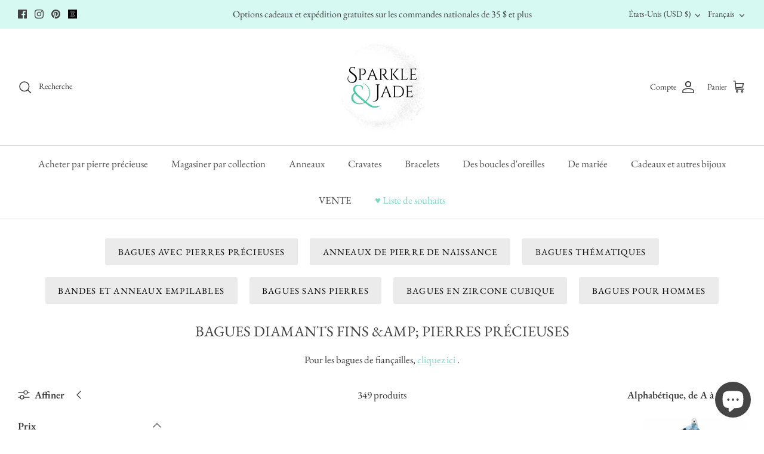

--- FILE ---
content_type: text/javascript; charset=utf-8
request_url: https://sparkleandjade.com/fr/products/premium-white-double-ring-box.js
body_size: 402
content:
{"id":7062494773345,"title":"Boîte à anneaux double blanche de qualité supérieure","handle":"premium-white-double-ring-box","description":"\u003cp\u003e Comprend un coffret cadeau extérieur\u003c\/p\u003e\n\n\u003cp\u003e Convient à 1 à 2 bagues – Idéal pour les bagues de fiançailles ou les groupes.\u003c\/p\u003e","published_at":"2025-01-05T17:51:58-08:00","created_at":"2023-12-07T20:58:04-08:00","vendor":"Sparkle \u0026 Jade","type":"Gift","tags":[],"price":900,"price_min":900,"price_max":900,"available":true,"price_varies":false,"compare_at_price":null,"compare_at_price_min":0,"compare_at_price_max":0,"compare_at_price_varies":false,"variants":[{"id":41104650240097,"title":"Default Title","option1":"Default Title","option2":null,"option3":null,"sku":"","requires_shipping":true,"taxable":true,"featured_image":null,"available":true,"name":"Boîte à anneaux double blanche de qualité supérieure","public_title":null,"options":["Default Title"],"price":900,"weight":85,"compare_at_price":null,"inventory_quantity":9,"inventory_management":"shopify","inventory_policy":"deny","barcode":"","requires_selling_plan":false,"selling_plan_allocations":[]}],"images":["\/\/cdn.shopify.com\/s\/files\/1\/0450\/3685\/files\/DSC_3978-PhotoRoom.jpg?v=1702054715"],"featured_image":"\/\/cdn.shopify.com\/s\/files\/1\/0450\/3685\/files\/DSC_3978-PhotoRoom.jpg?v=1702054715","options":[{"name":"Titre","position":1,"values":["Default Title"]}],"url":"\/fr\/products\/premium-white-double-ring-box","media":[{"alt":"Premium White Double Ring Box- Sparkle \u0026 Jade-SparkleAndJade.com ","id":26675812827233,"position":1,"preview_image":{"aspect_ratio":1.0,"height":500,"width":500,"src":"https:\/\/cdn.shopify.com\/s\/files\/1\/0450\/3685\/files\/DSC_3978-PhotoRoom.jpg?v=1702054715"},"aspect_ratio":1.0,"height":500,"media_type":"image","src":"https:\/\/cdn.shopify.com\/s\/files\/1\/0450\/3685\/files\/DSC_3978-PhotoRoom.jpg?v=1702054715","width":500}],"requires_selling_plan":false,"selling_plan_groups":[]}

--- FILE ---
content_type: text/javascript; charset=utf-8
request_url: https://sparkleandjade.com/fr/products/sparkle-jade-sparkle-jewelry-gift-boxes.js
body_size: 1336
content:
{"id":7225625247841,"title":"Premium Jewelry Gift Boxes","handle":"sparkle-jade-sparkle-jewelry-gift-boxes","description":"\u003cp\u003eMade in the USA\u003c\/p\u003e\n\u003cp\u003ePremium Sparkle Box with Sparkle \u0026amp; Jade imprinted logo and outer white gift box.\u003c\/p\u003e","published_at":"2025-01-05T17:51:51-08:00","created_at":"2024-10-12T19:24:21-07:00","vendor":"Sparkle \u0026 Jade","type":"Jewelry Holders","tags":["ship_add on"],"price":600,"price_min":600,"price_max":900,"available":true,"price_varies":true,"compare_at_price":null,"compare_at_price_min":0,"compare_at_price_max":0,"compare_at_price_varies":false,"variants":[{"id":41865558196321,"title":"Ring Box \/ SILVER Sparkle","option1":"Ring Box","option2":"SILVER Sparkle","option3":null,"sku":"","requires_shipping":true,"taxable":true,"featured_image":{"id":35810440413281,"product_id":7225625247841,"position":2,"created_at":"2024-10-12T19:33:32-07:00","updated_at":"2026-01-16T12:36:42-08:00","alt":"Premium Jewelry Gift Boxes- Sparkle \u0026 Jade-SparkleAndJade.com ","width":640,"height":640,"src":"https:\/\/cdn.shopify.com\/s\/files\/1\/0450\/3685\/files\/silversparkleringbox-Photoroom.jpg?v=1768595802","variant_ids":[41865558196321]},"available":true,"name":"Premium Jewelry Gift Boxes - Ring Box \/ SILVER Sparkle","public_title":"Ring Box \/ SILVER Sparkle","options":["Ring Box","SILVER Sparkle"],"price":600,"weight":28,"compare_at_price":null,"inventory_quantity":19,"inventory_management":"shopify","inventory_policy":"deny","barcode":"","featured_media":{"alt":"Premium Jewelry Gift Boxes- Sparkle \u0026 Jade-SparkleAndJade.com ","id":28120604475489,"position":2,"preview_image":{"aspect_ratio":1.0,"height":640,"width":640,"src":"https:\/\/cdn.shopify.com\/s\/files\/1\/0450\/3685\/files\/silversparkleringbox-Photoroom.jpg?v=1768595802"}},"requires_selling_plan":false,"selling_plan_allocations":[]},{"id":41865558229089,"title":"Ring Box \/ GOLD Sparkle","option1":"Ring Box","option2":"GOLD Sparkle","option3":null,"sku":"","requires_shipping":true,"taxable":true,"featured_image":{"id":35810445164641,"product_id":7225625247841,"position":3,"created_at":"2024-10-12T19:35:37-07:00","updated_at":"2026-01-16T12:36:42-08:00","alt":"Premium Jewelry Gift Boxes- Sparkle \u0026 Jade-SparkleAndJade.com ","width":634,"height":634,"src":"https:\/\/cdn.shopify.com\/s\/files\/1\/0450\/3685\/files\/goldsparkleringbox.png?v=1768595802","variant_ids":[41865558229089]},"available":true,"name":"Premium Jewelry Gift Boxes - Ring Box \/ GOLD Sparkle","public_title":"Ring Box \/ GOLD Sparkle","options":["Ring Box","GOLD Sparkle"],"price":600,"weight":28,"compare_at_price":null,"inventory_quantity":20,"inventory_management":"shopify","inventory_policy":"deny","barcode":"","featured_media":{"alt":"Premium Jewelry Gift Boxes- Sparkle \u0026 Jade-SparkleAndJade.com ","id":28120609226849,"position":3,"preview_image":{"aspect_ratio":1.0,"height":634,"width":634,"src":"https:\/\/cdn.shopify.com\/s\/files\/1\/0450\/3685\/files\/goldsparkleringbox.png?v=1768595802"}},"requires_selling_plan":false,"selling_plan_allocations":[]},{"id":41865558261857,"title":"Double Ring Box \/ SILVER Sparkle","option1":"Double Ring Box","option2":"SILVER Sparkle","option3":null,"sku":"","requires_shipping":true,"taxable":true,"featured_image":{"id":35810438905953,"product_id":7225625247841,"position":4,"created_at":"2024-10-12T19:31:16-07:00","updated_at":"2026-01-16T12:36:42-08:00","alt":"Premium Jewelry Gift Boxes- Sparkle \u0026 Jade-SparkleAndJade.com ","width":314,"height":314,"src":"https:\/\/cdn.shopify.com\/s\/files\/1\/0450\/3685\/files\/DoubleSilverSparkleBox.jpg?v=1768595802","variant_ids":[41865558261857,41865558294625]},"available":true,"name":"Premium Jewelry Gift Boxes - Double Ring Box \/ SILVER Sparkle","public_title":"Double Ring Box \/ SILVER Sparkle","options":["Double Ring Box","SILVER Sparkle"],"price":700,"weight":28,"compare_at_price":null,"inventory_quantity":12,"inventory_management":"shopify","inventory_policy":"deny","barcode":"","featured_media":{"alt":"Premium Jewelry Gift Boxes- Sparkle \u0026 Jade-SparkleAndJade.com ","id":28120603099233,"position":4,"preview_image":{"aspect_ratio":1.0,"height":314,"width":314,"src":"https:\/\/cdn.shopify.com\/s\/files\/1\/0450\/3685\/files\/DoubleSilverSparkleBox.jpg?v=1768595802"}},"requires_selling_plan":false,"selling_plan_allocations":[]},{"id":41865558294625,"title":"Double Ring Box \/ Gold Sparkle","option1":"Double Ring Box","option2":"Gold Sparkle","option3":null,"sku":"","requires_shipping":true,"taxable":true,"featured_image":{"id":35810438905953,"product_id":7225625247841,"position":4,"created_at":"2024-10-12T19:31:16-07:00","updated_at":"2026-01-16T12:36:42-08:00","alt":"Premium Jewelry Gift Boxes- Sparkle \u0026 Jade-SparkleAndJade.com ","width":314,"height":314,"src":"https:\/\/cdn.shopify.com\/s\/files\/1\/0450\/3685\/files\/DoubleSilverSparkleBox.jpg?v=1768595802","variant_ids":[41865558261857,41865558294625]},"available":false,"name":"Premium Jewelry Gift Boxes - Double Ring Box \/ Gold Sparkle","public_title":"Double Ring Box \/ Gold Sparkle","options":["Double Ring Box","Gold Sparkle"],"price":700,"weight":28,"compare_at_price":null,"inventory_quantity":0,"inventory_management":"shopify","inventory_policy":"deny","barcode":"","featured_media":{"alt":"Premium Jewelry Gift Boxes- Sparkle \u0026 Jade-SparkleAndJade.com ","id":28120603099233,"position":4,"preview_image":{"aspect_ratio":1.0,"height":314,"width":314,"src":"https:\/\/cdn.shopify.com\/s\/files\/1\/0450\/3685\/files\/DoubleSilverSparkleBox.jpg?v=1768595802"}},"requires_selling_plan":false,"selling_plan_allocations":[]},{"id":41865558327393,"title":"Standard Necklace Box \/ SILVER Sparkle","option1":"Standard Necklace Box","option2":"SILVER Sparkle","option3":null,"sku":"","requires_shipping":true,"taxable":true,"featured_image":{"id":35810451849313,"product_id":7225625247841,"position":8,"created_at":"2024-10-12T19:38:24-07:00","updated_at":"2026-01-16T12:36:42-08:00","alt":"Premium Jewelry Gift Boxes- Sparkle \u0026 Jade-SparkleAndJade.com ","width":632,"height":632,"src":"https:\/\/cdn.shopify.com\/s\/files\/1\/0450\/3685\/files\/506Z-103.png?v=1768595802","variant_ids":[41865558327393]},"available":true,"name":"Premium Jewelry Gift Boxes - Standard Necklace Box \/ SILVER Sparkle","public_title":"Standard Necklace Box \/ SILVER Sparkle","options":["Standard Necklace Box","SILVER Sparkle"],"price":800,"weight":28,"compare_at_price":null,"inventory_quantity":20,"inventory_management":"shopify","inventory_policy":"deny","barcode":"","featured_media":{"alt":"Premium Jewelry Gift Boxes- Sparkle \u0026 Jade-SparkleAndJade.com ","id":28120615944289,"position":8,"preview_image":{"aspect_ratio":1.0,"height":632,"width":632,"src":"https:\/\/cdn.shopify.com\/s\/files\/1\/0450\/3685\/files\/506Z-103.png?v=1768595802"}},"requires_selling_plan":false,"selling_plan_allocations":[]},{"id":41865558360161,"title":"Standard Necklace Box \/ GOLD Sparkle","option1":"Standard Necklace Box","option2":"GOLD Sparkle","option3":null,"sku":"","requires_shipping":true,"taxable":true,"featured_image":{"id":35810451882081,"product_id":7225625247841,"position":7,"created_at":"2024-10-12T19:38:24-07:00","updated_at":"2026-01-16T12:36:42-08:00","alt":"Premium Jewelry Gift Boxes- Sparkle \u0026 Jade-SparkleAndJade.com ","width":626,"height":626,"src":"https:\/\/cdn.shopify.com\/s\/files\/1\/0450\/3685\/files\/506Z-101.png?v=1768595802","variant_ids":[41865558360161]},"available":true,"name":"Premium Jewelry Gift Boxes - Standard Necklace Box \/ GOLD Sparkle","public_title":"Standard Necklace Box \/ GOLD Sparkle","options":["Standard Necklace Box","GOLD Sparkle"],"price":800,"weight":28,"compare_at_price":null,"inventory_quantity":20,"inventory_management":"shopify","inventory_policy":"deny","barcode":"","featured_media":{"alt":"Premium Jewelry Gift Boxes- Sparkle \u0026 Jade-SparkleAndJade.com ","id":28120615911521,"position":7,"preview_image":{"aspect_ratio":1.0,"height":626,"width":626,"src":"https:\/\/cdn.shopify.com\/s\/files\/1\/0450\/3685\/files\/506Z-101.png?v=1768595802"}},"requires_selling_plan":false,"selling_plan_allocations":[]},{"id":41865558392929,"title":"Long Necklace Box \/ SILVER Sparkle","option1":"Long Necklace Box","option2":"SILVER Sparkle","option3":null,"sku":"","requires_shipping":true,"taxable":true,"featured_image":{"id":35810451914849,"product_id":7225625247841,"position":6,"created_at":"2024-10-12T19:38:24-07:00","updated_at":"2026-01-16T12:36:42-08:00","alt":"Premium Jewelry Gift Boxes- Sparkle \u0026 Jade-SparkleAndJade.com ","width":654,"height":654,"src":"https:\/\/cdn.shopify.com\/s\/files\/1\/0450\/3685\/files\/504P-103.png?v=1768595802","variant_ids":[41865558392929]},"available":true,"name":"Premium Jewelry Gift Boxes - Long Necklace Box \/ SILVER Sparkle","public_title":"Long Necklace Box \/ SILVER Sparkle","options":["Long Necklace Box","SILVER Sparkle"],"price":900,"weight":28,"compare_at_price":null,"inventory_quantity":2,"inventory_management":"shopify","inventory_policy":"deny","barcode":"","featured_media":{"alt":"Premium Jewelry Gift Boxes- Sparkle \u0026 Jade-SparkleAndJade.com ","id":28120615878753,"position":6,"preview_image":{"aspect_ratio":1.0,"height":654,"width":654,"src":"https:\/\/cdn.shopify.com\/s\/files\/1\/0450\/3685\/files\/504P-103.png?v=1768595802"}},"requires_selling_plan":false,"selling_plan_allocations":[]},{"id":41865558425697,"title":"Long Necklace Box \/ GOLD Sparkle","option1":"Long Necklace Box","option2":"GOLD Sparkle","option3":null,"sku":"","requires_shipping":true,"taxable":true,"featured_image":{"id":35810451947617,"product_id":7225625247841,"position":5,"created_at":"2024-10-12T19:38:24-07:00","updated_at":"2026-01-16T12:36:42-08:00","alt":"Premium Jewelry Gift Boxes- Sparkle \u0026 Jade-SparkleAndJade.com ","width":645,"height":645,"src":"https:\/\/cdn.shopify.com\/s\/files\/1\/0450\/3685\/files\/504P-101.png?v=1768595802","variant_ids":[41865558425697]},"available":false,"name":"Premium Jewelry Gift Boxes - Long Necklace Box \/ GOLD Sparkle","public_title":"Long Necklace Box \/ GOLD Sparkle","options":["Long Necklace Box","GOLD Sparkle"],"price":900,"weight":28,"compare_at_price":null,"inventory_quantity":0,"inventory_management":"shopify","inventory_policy":"deny","barcode":"","featured_media":{"alt":"Premium Jewelry Gift Boxes- Sparkle \u0026 Jade-SparkleAndJade.com ","id":28120615845985,"position":5,"preview_image":{"aspect_ratio":1.0,"height":645,"width":645,"src":"https:\/\/cdn.shopify.com\/s\/files\/1\/0450\/3685\/files\/504P-101.png?v=1768595802"}},"requires_selling_plan":false,"selling_plan_allocations":[]},{"id":41865558524001,"title":"Stud Earrings Box \/ SILVER Sparkle","option1":"Stud Earrings Box","option2":"SILVER Sparkle","option3":null,"sku":"","requires_shipping":true,"taxable":true,"featured_image":{"id":35810455060577,"product_id":7225625247841,"position":14,"created_at":"2024-10-12T19:41:48-07:00","updated_at":"2026-01-16T12:36:42-08:00","alt":"Premium Jewelry Gift Boxes- Sparkle \u0026 Jade-SparkleAndJade.com ","width":615,"height":615,"src":"https:\/\/cdn.shopify.com\/s\/files\/1\/0450\/3685\/files\/509E_14.png?v=1768595802","variant_ids":[41865558524001]},"available":true,"name":"Premium Jewelry Gift Boxes - Stud Earrings Box \/ SILVER Sparkle","public_title":"Stud Earrings Box \/ SILVER Sparkle","options":["Stud Earrings Box","SILVER Sparkle"],"price":600,"weight":28,"compare_at_price":null,"inventory_quantity":20,"inventory_management":"shopify","inventory_policy":"deny","barcode":"","featured_media":{"alt":"Premium Jewelry Gift Boxes- Sparkle \u0026 Jade-SparkleAndJade.com ","id":28120618991713,"position":14,"preview_image":{"aspect_ratio":1.0,"height":615,"width":615,"src":"https:\/\/cdn.shopify.com\/s\/files\/1\/0450\/3685\/files\/509E_14.png?v=1768595802"}},"requires_selling_plan":false,"selling_plan_allocations":[]},{"id":41865558556769,"title":"Stud Earrings Box \/ GOLD Sparkle","option1":"Stud Earrings Box","option2":"GOLD Sparkle","option3":null,"sku":"","requires_shipping":true,"taxable":true,"featured_image":{"id":35810455093345,"product_id":7225625247841,"position":13,"created_at":"2024-10-12T19:41:48-07:00","updated_at":"2026-01-16T12:36:42-08:00","alt":"Premium Jewelry Gift Boxes- Sparkle \u0026 Jade-SparkleAndJade.com ","width":618,"height":618,"src":"https:\/\/cdn.shopify.com\/s\/files\/1\/0450\/3685\/files\/509E_12.png?v=1768595802","variant_ids":[41865558556769]},"available":true,"name":"Premium Jewelry Gift Boxes - Stud Earrings Box \/ GOLD Sparkle","public_title":"Stud Earrings Box \/ GOLD Sparkle","options":["Stud Earrings Box","GOLD Sparkle"],"price":600,"weight":28,"compare_at_price":null,"inventory_quantity":18,"inventory_management":"shopify","inventory_policy":"deny","barcode":"","featured_media":{"alt":"Premium Jewelry Gift Boxes- Sparkle \u0026 Jade-SparkleAndJade.com ","id":28120618958945,"position":13,"preview_image":{"aspect_ratio":1.0,"height":618,"width":618,"src":"https:\/\/cdn.shopify.com\/s\/files\/1\/0450\/3685\/files\/509E_12.png?v=1768595802"}},"requires_selling_plan":false,"selling_plan_allocations":[]},{"id":41865558589537,"title":"Hoop or Dangle Earrings Box \/ SILVER Sparkle","option1":"Hoop or Dangle Earrings Box","option2":"SILVER Sparkle","option3":null,"sku":"","requires_shipping":true,"taxable":true,"featured_image":{"id":35810455158881,"product_id":7225625247841,"position":11,"created_at":"2024-10-12T19:41:48-07:00","updated_at":"2026-01-16T12:36:42-08:00","alt":"Premium Jewelry Gift Boxes- Sparkle \u0026 Jade-SparkleAndJade.com ","width":621,"height":621,"src":"https:\/\/cdn.shopify.com\/s\/files\/1\/0450\/3685\/files\/506F-101.png?v=1768595802","variant_ids":[41865558589537]},"available":true,"name":"Premium Jewelry Gift Boxes - Hoop or Dangle Earrings Box \/ SILVER Sparkle","public_title":"Hoop or Dangle Earrings Box \/ SILVER Sparkle","options":["Hoop or Dangle Earrings Box","SILVER Sparkle"],"price":700,"weight":28,"compare_at_price":null,"inventory_quantity":20,"inventory_management":"shopify","inventory_policy":"deny","barcode":"","featured_media":{"alt":"Premium Jewelry Gift Boxes- Sparkle \u0026 Jade-SparkleAndJade.com ","id":28120618893409,"position":11,"preview_image":{"aspect_ratio":1.0,"height":621,"width":621,"src":"https:\/\/cdn.shopify.com\/s\/files\/1\/0450\/3685\/files\/506F-101.png?v=1768595802"}},"requires_selling_plan":false,"selling_plan_allocations":[]},{"id":41865558622305,"title":"Hoop or Dangle Earrings Box \/ GOLD Sparkle","option1":"Hoop or Dangle Earrings Box","option2":"GOLD Sparkle","option3":null,"sku":"","requires_shipping":true,"taxable":true,"featured_image":{"id":35810455191649,"product_id":7225625247841,"position":12,"created_at":"2024-10-12T19:41:48-07:00","updated_at":"2026-01-16T12:36:42-08:00","alt":"Premium Jewelry Gift Boxes- Sparkle \u0026 Jade-SparkleAndJade.com ","width":610,"height":610,"src":"https:\/\/cdn.shopify.com\/s\/files\/1\/0450\/3685\/files\/506F-103.png?v=1768595802","variant_ids":[41865558622305]},"available":true,"name":"Premium Jewelry Gift Boxes - Hoop or Dangle Earrings Box \/ GOLD Sparkle","public_title":"Hoop or Dangle Earrings Box \/ GOLD Sparkle","options":["Hoop or Dangle Earrings Box","GOLD Sparkle"],"price":700,"weight":28,"compare_at_price":null,"inventory_quantity":20,"inventory_management":"shopify","inventory_policy":"deny","barcode":"","featured_media":{"alt":"Premium Jewelry Gift Boxes- Sparkle \u0026 Jade-SparkleAndJade.com ","id":28120618926177,"position":12,"preview_image":{"aspect_ratio":1.0,"height":610,"width":610,"src":"https:\/\/cdn.shopify.com\/s\/files\/1\/0450\/3685\/files\/506F-103.png?v=1768595802"}},"requires_selling_plan":false,"selling_plan_allocations":[]},{"id":41865558655073,"title":"Long Length Stud Earrings Box \/ SILVER Sparkle","option1":"Long Length Stud Earrings Box","option2":"SILVER Sparkle","option3":null,"sku":"","requires_shipping":true,"taxable":true,"featured_image":{"id":35810455027809,"product_id":7225625247841,"position":10,"created_at":"2024-10-12T19:41:48-07:00","updated_at":"2026-01-16T12:36:42-08:00","alt":"Premium Jewelry Gift Boxes- Sparkle \u0026 Jade-SparkleAndJade.com ","width":675,"height":675,"src":"https:\/\/cdn.shopify.com\/s\/files\/1\/0450\/3685\/files\/506E_16.png?v=1768595802","variant_ids":[41865558655073]},"available":true,"name":"Premium Jewelry Gift Boxes - Long Length Stud Earrings Box \/ SILVER Sparkle","public_title":"Long Length Stud Earrings Box \/ SILVER Sparkle","options":["Long Length Stud Earrings Box","SILVER Sparkle"],"price":700,"weight":28,"compare_at_price":null,"inventory_quantity":20,"inventory_management":"shopify","inventory_policy":"deny","barcode":"","featured_media":{"alt":"Premium Jewelry Gift Boxes- Sparkle \u0026 Jade-SparkleAndJade.com ","id":28120618860641,"position":10,"preview_image":{"aspect_ratio":1.0,"height":675,"width":675,"src":"https:\/\/cdn.shopify.com\/s\/files\/1\/0450\/3685\/files\/506E_16.png?v=1768595802"}},"requires_selling_plan":false,"selling_plan_allocations":[]},{"id":41865558687841,"title":"Long Length Stud Earrings Box \/ GOLD Sparkle","option1":"Long Length Stud Earrings Box","option2":"GOLD Sparkle","option3":null,"sku":"","requires_shipping":true,"taxable":true,"featured_image":{"id":35810455126113,"product_id":7225625247841,"position":9,"created_at":"2024-10-12T19:41:48-07:00","updated_at":"2026-01-16T12:36:42-08:00","alt":"Premium Jewelry Gift Boxes- Sparkle \u0026 Jade-SparkleAndJade.com ","width":668,"height":668,"src":"https:\/\/cdn.shopify.com\/s\/files\/1\/0450\/3685\/files\/506E_14.png?v=1768595802","variant_ids":[41865558687841]},"available":true,"name":"Premium Jewelry Gift Boxes - Long Length Stud Earrings Box \/ GOLD Sparkle","public_title":"Long Length Stud Earrings Box \/ GOLD Sparkle","options":["Long Length Stud Earrings Box","GOLD Sparkle"],"price":700,"weight":28,"compare_at_price":null,"inventory_quantity":20,"inventory_management":"shopify","inventory_policy":"deny","barcode":"","featured_media":{"alt":"Premium Jewelry Gift Boxes- Sparkle \u0026 Jade-SparkleAndJade.com ","id":28120618827873,"position":9,"preview_image":{"aspect_ratio":1.0,"height":668,"width":668,"src":"https:\/\/cdn.shopify.com\/s\/files\/1\/0450\/3685\/files\/506E_14.png?v=1768595802"}},"requires_selling_plan":false,"selling_plan_allocations":[]},{"id":41865558458465,"title":"Utility Pendant or Bracelet Box \/ SILVER Sparkle","option1":"Utility Pendant or Bracelet Box","option2":"SILVER Sparkle","option3":null,"sku":"","requires_shipping":true,"taxable":true,"featured_image":{"id":35810457124961,"product_id":7225625247841,"position":15,"created_at":"2024-10-12T19:43:48-07:00","updated_at":"2026-01-16T12:36:42-08:00","alt":"Premium Jewelry Gift Boxes- Sparkle \u0026 Jade-SparkleAndJade.com ","width":648,"height":648,"src":"https:\/\/cdn.shopify.com\/s\/files\/1\/0450\/3685\/files\/506U-101.png?v=1768595802","variant_ids":[41865558458465]},"available":true,"name":"Premium Jewelry Gift Boxes - Utility Pendant or Bracelet Box \/ SILVER Sparkle","public_title":"Utility Pendant or Bracelet Box \/ SILVER Sparkle","options":["Utility Pendant or Bracelet Box","SILVER Sparkle"],"price":700,"weight":28,"compare_at_price":null,"inventory_quantity":20,"inventory_management":"shopify","inventory_policy":"deny","barcode":"","featured_media":{"alt":"Premium Jewelry Gift Boxes- Sparkle \u0026 Jade-SparkleAndJade.com ","id":28120620728417,"position":15,"preview_image":{"aspect_ratio":1.0,"height":648,"width":648,"src":"https:\/\/cdn.shopify.com\/s\/files\/1\/0450\/3685\/files\/506U-101.png?v=1768595802"}},"requires_selling_plan":false,"selling_plan_allocations":[]},{"id":41865558491233,"title":"Utility Pendant or Bracelet Box \/ GOLD Sparkle","option1":"Utility Pendant or Bracelet Box","option2":"GOLD Sparkle","option3":null,"sku":"","requires_shipping":true,"taxable":true,"featured_image":{"id":35810457092193,"product_id":7225625247841,"position":16,"created_at":"2024-10-12T19:43:48-07:00","updated_at":"2026-01-16T12:36:42-08:00","alt":"Premium Jewelry Gift Boxes- Sparkle \u0026 Jade-SparkleAndJade.com ","width":634,"height":634,"src":"https:\/\/cdn.shopify.com\/s\/files\/1\/0450\/3685\/files\/506U-103.png?v=1768595802","variant_ids":[41865558491233]},"available":true,"name":"Premium Jewelry Gift Boxes - Utility Pendant or Bracelet Box \/ GOLD Sparkle","public_title":"Utility Pendant or Bracelet Box \/ GOLD Sparkle","options":["Utility Pendant or Bracelet Box","GOLD Sparkle"],"price":700,"weight":28,"compare_at_price":null,"inventory_quantity":20,"inventory_management":"shopify","inventory_policy":"deny","barcode":"","featured_media":{"alt":"Premium Jewelry Gift Boxes- Sparkle \u0026 Jade-SparkleAndJade.com ","id":28120620761185,"position":16,"preview_image":{"aspect_ratio":1.0,"height":634,"width":634,"src":"https:\/\/cdn.shopify.com\/s\/files\/1\/0450\/3685\/files\/506U-103.png?v=1768595802"}},"requires_selling_plan":false,"selling_plan_allocations":[]}],"images":["\/\/cdn.shopify.com\/s\/files\/1\/0450\/3685\/files\/sparklegiftboxes.jpg?v=1768595802","\/\/cdn.shopify.com\/s\/files\/1\/0450\/3685\/files\/silversparkleringbox-Photoroom.jpg?v=1768595802","\/\/cdn.shopify.com\/s\/files\/1\/0450\/3685\/files\/goldsparkleringbox.png?v=1768595802","\/\/cdn.shopify.com\/s\/files\/1\/0450\/3685\/files\/DoubleSilverSparkleBox.jpg?v=1768595802","\/\/cdn.shopify.com\/s\/files\/1\/0450\/3685\/files\/504P-101.png?v=1768595802","\/\/cdn.shopify.com\/s\/files\/1\/0450\/3685\/files\/504P-103.png?v=1768595802","\/\/cdn.shopify.com\/s\/files\/1\/0450\/3685\/files\/506Z-101.png?v=1768595802","\/\/cdn.shopify.com\/s\/files\/1\/0450\/3685\/files\/506Z-103.png?v=1768595802","\/\/cdn.shopify.com\/s\/files\/1\/0450\/3685\/files\/506E_14.png?v=1768595802","\/\/cdn.shopify.com\/s\/files\/1\/0450\/3685\/files\/506E_16.png?v=1768595802","\/\/cdn.shopify.com\/s\/files\/1\/0450\/3685\/files\/506F-101.png?v=1768595802","\/\/cdn.shopify.com\/s\/files\/1\/0450\/3685\/files\/506F-103.png?v=1768595802","\/\/cdn.shopify.com\/s\/files\/1\/0450\/3685\/files\/509E_12.png?v=1768595802","\/\/cdn.shopify.com\/s\/files\/1\/0450\/3685\/files\/509E_14.png?v=1768595802","\/\/cdn.shopify.com\/s\/files\/1\/0450\/3685\/files\/506U-101.png?v=1768595802","\/\/cdn.shopify.com\/s\/files\/1\/0450\/3685\/files\/506U-103.png?v=1768595802"],"featured_image":"\/\/cdn.shopify.com\/s\/files\/1\/0450\/3685\/files\/sparklegiftboxes.jpg?v=1768595802","options":[{"name":"Style","position":1,"values":["Ring Box","Double Ring Box","Standard Necklace Box","Long Necklace Box","Stud Earrings Box","Hoop or Dangle Earrings Box","Long Length Stud Earrings Box","Utility Pendant or Bracelet Box"]},{"name":"Color","position":2,"values":["SILVER Sparkle","GOLD Sparkle","Gold Sparkle"]}],"url":"\/fr\/products\/sparkle-jade-sparkle-jewelry-gift-boxes","media":[{"alt":"Premium Jewelry Gift Boxes- Sparkle \u0026 Jade-SparkleAndJade.com ","id":30015291719777,"position":1,"preview_image":{"aspect_ratio":1.0,"height":1024,"width":1024,"src":"https:\/\/cdn.shopify.com\/s\/files\/1\/0450\/3685\/files\/sparklegiftboxes.jpg?v=1768595802"},"aspect_ratio":1.0,"height":1024,"media_type":"image","src":"https:\/\/cdn.shopify.com\/s\/files\/1\/0450\/3685\/files\/sparklegiftboxes.jpg?v=1768595802","width":1024},{"alt":"Premium Jewelry Gift Boxes- Sparkle \u0026 Jade-SparkleAndJade.com ","id":28120604475489,"position":2,"preview_image":{"aspect_ratio":1.0,"height":640,"width":640,"src":"https:\/\/cdn.shopify.com\/s\/files\/1\/0450\/3685\/files\/silversparkleringbox-Photoroom.jpg?v=1768595802"},"aspect_ratio":1.0,"height":640,"media_type":"image","src":"https:\/\/cdn.shopify.com\/s\/files\/1\/0450\/3685\/files\/silversparkleringbox-Photoroom.jpg?v=1768595802","width":640},{"alt":"Premium Jewelry Gift Boxes- Sparkle \u0026 Jade-SparkleAndJade.com ","id":28120609226849,"position":3,"preview_image":{"aspect_ratio":1.0,"height":634,"width":634,"src":"https:\/\/cdn.shopify.com\/s\/files\/1\/0450\/3685\/files\/goldsparkleringbox.png?v=1768595802"},"aspect_ratio":1.0,"height":634,"media_type":"image","src":"https:\/\/cdn.shopify.com\/s\/files\/1\/0450\/3685\/files\/goldsparkleringbox.png?v=1768595802","width":634},{"alt":"Premium Jewelry Gift Boxes- Sparkle \u0026 Jade-SparkleAndJade.com ","id":28120603099233,"position":4,"preview_image":{"aspect_ratio":1.0,"height":314,"width":314,"src":"https:\/\/cdn.shopify.com\/s\/files\/1\/0450\/3685\/files\/DoubleSilverSparkleBox.jpg?v=1768595802"},"aspect_ratio":1.0,"height":314,"media_type":"image","src":"https:\/\/cdn.shopify.com\/s\/files\/1\/0450\/3685\/files\/DoubleSilverSparkleBox.jpg?v=1768595802","width":314},{"alt":"Premium Jewelry Gift Boxes- Sparkle \u0026 Jade-SparkleAndJade.com ","id":28120615845985,"position":5,"preview_image":{"aspect_ratio":1.0,"height":645,"width":645,"src":"https:\/\/cdn.shopify.com\/s\/files\/1\/0450\/3685\/files\/504P-101.png?v=1768595802"},"aspect_ratio":1.0,"height":645,"media_type":"image","src":"https:\/\/cdn.shopify.com\/s\/files\/1\/0450\/3685\/files\/504P-101.png?v=1768595802","width":645},{"alt":"Premium Jewelry Gift Boxes- Sparkle \u0026 Jade-SparkleAndJade.com ","id":28120615878753,"position":6,"preview_image":{"aspect_ratio":1.0,"height":654,"width":654,"src":"https:\/\/cdn.shopify.com\/s\/files\/1\/0450\/3685\/files\/504P-103.png?v=1768595802"},"aspect_ratio":1.0,"height":654,"media_type":"image","src":"https:\/\/cdn.shopify.com\/s\/files\/1\/0450\/3685\/files\/504P-103.png?v=1768595802","width":654},{"alt":"Premium Jewelry Gift Boxes- Sparkle \u0026 Jade-SparkleAndJade.com ","id":28120615911521,"position":7,"preview_image":{"aspect_ratio":1.0,"height":626,"width":626,"src":"https:\/\/cdn.shopify.com\/s\/files\/1\/0450\/3685\/files\/506Z-101.png?v=1768595802"},"aspect_ratio":1.0,"height":626,"media_type":"image","src":"https:\/\/cdn.shopify.com\/s\/files\/1\/0450\/3685\/files\/506Z-101.png?v=1768595802","width":626},{"alt":"Premium Jewelry Gift Boxes- Sparkle \u0026 Jade-SparkleAndJade.com ","id":28120615944289,"position":8,"preview_image":{"aspect_ratio":1.0,"height":632,"width":632,"src":"https:\/\/cdn.shopify.com\/s\/files\/1\/0450\/3685\/files\/506Z-103.png?v=1768595802"},"aspect_ratio":1.0,"height":632,"media_type":"image","src":"https:\/\/cdn.shopify.com\/s\/files\/1\/0450\/3685\/files\/506Z-103.png?v=1768595802","width":632},{"alt":"Premium Jewelry Gift Boxes- Sparkle \u0026 Jade-SparkleAndJade.com ","id":28120618827873,"position":9,"preview_image":{"aspect_ratio":1.0,"height":668,"width":668,"src":"https:\/\/cdn.shopify.com\/s\/files\/1\/0450\/3685\/files\/506E_14.png?v=1768595802"},"aspect_ratio":1.0,"height":668,"media_type":"image","src":"https:\/\/cdn.shopify.com\/s\/files\/1\/0450\/3685\/files\/506E_14.png?v=1768595802","width":668},{"alt":"Premium Jewelry Gift Boxes- Sparkle \u0026 Jade-SparkleAndJade.com ","id":28120618860641,"position":10,"preview_image":{"aspect_ratio":1.0,"height":675,"width":675,"src":"https:\/\/cdn.shopify.com\/s\/files\/1\/0450\/3685\/files\/506E_16.png?v=1768595802"},"aspect_ratio":1.0,"height":675,"media_type":"image","src":"https:\/\/cdn.shopify.com\/s\/files\/1\/0450\/3685\/files\/506E_16.png?v=1768595802","width":675},{"alt":"Premium Jewelry Gift Boxes- Sparkle \u0026 Jade-SparkleAndJade.com ","id":28120618893409,"position":11,"preview_image":{"aspect_ratio":1.0,"height":621,"width":621,"src":"https:\/\/cdn.shopify.com\/s\/files\/1\/0450\/3685\/files\/506F-101.png?v=1768595802"},"aspect_ratio":1.0,"height":621,"media_type":"image","src":"https:\/\/cdn.shopify.com\/s\/files\/1\/0450\/3685\/files\/506F-101.png?v=1768595802","width":621},{"alt":"Premium Jewelry Gift Boxes- Sparkle \u0026 Jade-SparkleAndJade.com ","id":28120618926177,"position":12,"preview_image":{"aspect_ratio":1.0,"height":610,"width":610,"src":"https:\/\/cdn.shopify.com\/s\/files\/1\/0450\/3685\/files\/506F-103.png?v=1768595802"},"aspect_ratio":1.0,"height":610,"media_type":"image","src":"https:\/\/cdn.shopify.com\/s\/files\/1\/0450\/3685\/files\/506F-103.png?v=1768595802","width":610},{"alt":"Premium Jewelry Gift Boxes- Sparkle \u0026 Jade-SparkleAndJade.com ","id":28120618958945,"position":13,"preview_image":{"aspect_ratio":1.0,"height":618,"width":618,"src":"https:\/\/cdn.shopify.com\/s\/files\/1\/0450\/3685\/files\/509E_12.png?v=1768595802"},"aspect_ratio":1.0,"height":618,"media_type":"image","src":"https:\/\/cdn.shopify.com\/s\/files\/1\/0450\/3685\/files\/509E_12.png?v=1768595802","width":618},{"alt":"Premium Jewelry Gift Boxes- Sparkle \u0026 Jade-SparkleAndJade.com ","id":28120618991713,"position":14,"preview_image":{"aspect_ratio":1.0,"height":615,"width":615,"src":"https:\/\/cdn.shopify.com\/s\/files\/1\/0450\/3685\/files\/509E_14.png?v=1768595802"},"aspect_ratio":1.0,"height":615,"media_type":"image","src":"https:\/\/cdn.shopify.com\/s\/files\/1\/0450\/3685\/files\/509E_14.png?v=1768595802","width":615},{"alt":"Premium Jewelry Gift Boxes- Sparkle \u0026 Jade-SparkleAndJade.com ","id":28120620728417,"position":15,"preview_image":{"aspect_ratio":1.0,"height":648,"width":648,"src":"https:\/\/cdn.shopify.com\/s\/files\/1\/0450\/3685\/files\/506U-101.png?v=1768595802"},"aspect_ratio":1.0,"height":648,"media_type":"image","src":"https:\/\/cdn.shopify.com\/s\/files\/1\/0450\/3685\/files\/506U-101.png?v=1768595802","width":648},{"alt":"Premium Jewelry Gift Boxes- Sparkle \u0026 Jade-SparkleAndJade.com ","id":28120620761185,"position":16,"preview_image":{"aspect_ratio":1.0,"height":634,"width":634,"src":"https:\/\/cdn.shopify.com\/s\/files\/1\/0450\/3685\/files\/506U-103.png?v=1768595802"},"aspect_ratio":1.0,"height":634,"media_type":"image","src":"https:\/\/cdn.shopify.com\/s\/files\/1\/0450\/3685\/files\/506U-103.png?v=1768595802","width":634}],"requires_selling_plan":false,"selling_plan_groups":[]}

--- FILE ---
content_type: text/javascript; charset=utf-8
request_url: https://sparkleandjade.com/fr/products/back-glitter-led-ring-box.js
body_size: -215
content:
{"id":7225625280609,"title":"Back Glitter LED Ring Box","handle":"back-glitter-led-ring-box","description":"\u003cp\u003eBlack Glitter\u003c\/p\u003e\n\u003cp\u003e\u003cspan\u003e2.12\"D x 1.97\"W x 0.79\"H\u003c\/span\u003e\u003c\/p\u003e\n\u003cp\u003e\u003cspan\u003eLED lights when opened\u003c\/span\u003e\u003c\/p\u003e\n\u003cp\u003e\u003cspan\u003eMaterial: Plastic Exterior, Velour Interior\u003c\/span\u003e\u003c\/p\u003e","published_at":"2025-01-05T17:52:47-08:00","created_at":"2024-10-12T19:28:32-07:00","vendor":"Sparkle \u0026 Jade","type":"Jewelry Holders","tags":["ship_add on"],"price":1500,"price_min":1500,"price_max":1500,"available":false,"price_varies":false,"compare_at_price":null,"compare_at_price_min":0,"compare_at_price_max":0,"compare_at_price_varies":false,"variants":[{"id":41865558753377,"title":"Default Title","option1":"Default Title","option2":null,"option3":null,"sku":"","requires_shipping":true,"taxable":true,"featured_image":null,"available":false,"name":"Back Glitter LED Ring Box","public_title":null,"options":["Default Title"],"price":1500,"weight":113,"compare_at_price":null,"inventory_quantity":0,"inventory_management":"shopify","inventory_policy":"deny","barcode":"","requires_selling_plan":false,"selling_plan_allocations":[]}],"images":["\/\/cdn.shopify.com\/s\/files\/1\/0450\/3685\/files\/BlackGlitterLedRingBox-Photoroom.jpg?v=1728786509"],"featured_image":"\/\/cdn.shopify.com\/s\/files\/1\/0450\/3685\/files\/BlackGlitterLedRingBox-Photoroom.jpg?v=1728786509","options":[{"name":"Title","position":1,"values":["Default Title"]}],"url":"\/fr\/products\/back-glitter-led-ring-box","media":[{"alt":"Back Glitter LED Ring Box- Sparkle \u0026 Jade-SparkleAndJade.com ","id":28120603066465,"position":1,"preview_image":{"aspect_ratio":1.0,"height":1512,"width":1512,"src":"https:\/\/cdn.shopify.com\/s\/files\/1\/0450\/3685\/files\/BlackGlitterLedRingBox-Photoroom.jpg?v=1728786509"},"aspect_ratio":1.0,"height":1512,"media_type":"image","src":"https:\/\/cdn.shopify.com\/s\/files\/1\/0450\/3685\/files\/BlackGlitterLedRingBox-Photoroom.jpg?v=1728786509","width":1512}],"requires_selling_plan":false,"selling_plan_groups":[]}

--- FILE ---
content_type: text/javascript; charset=utf-8
request_url: https://sparkleandjade.com/fr/products/lighted-ring-box.js
body_size: 861
content:
{"id":7049335472225,"title":"Boîte à bagues éclairée par LED","handle":"lighted-ring-box","description":"\u003cp\u003e Cette boîte à bagues éclairée par LED haut de gamme est parfaite pour exposer et présenter une bague de fiançailles dans des endroits faiblement éclairés. Son luxueux intérieur en velours est éclairé par des lumières LED lorsqu'il est ouvert, rendant votre moment spécial encore plus mémorable. Sa boîte extérieure blanche garantit que la boîte reste en sécurité jusqu'à ce que vous en ayez besoin.\u003c\/p\u003e\n\n\u003cp\u003e\u003c\/p\u003e\n\n\u003ctable class=\"detailsTable\"\u003e\n\n\u003ctbody\u003e\n\n\u003ctr\u003e\n\n\u003ctd\u003e Environ. Longueur:\u003c\/td\u003e\n\n\u003ctd\u003e 2 po\u003c\/td\u003e\n\n\n\u003c\/tr\u003e\n\n\u003ctr\u003e\n\n\u003ctd\u003e Environ. Largeur:\u003c\/td\u003e\n\n\u003ctd\u003e 2 3\/8 po\u003c\/td\u003e\n\n\n\u003c\/tr\u003e\n\n\u003ctr\u003e\n\n\u003ctd\u003e Environ. Hauteur:\u003c\/td\u003e\n\n\u003ctd\u003e 1 1\/2 po\u003c\/td\u003e\n\n\n\u003c\/tr\u003e\n\n\n\u003c\/tbody\u003e\n\n\n\u003c\/table\u003e","published_at":"2025-01-05T17:52:44-08:00","created_at":"2023-11-07T02:02:52-08:00","vendor":"Sparkle \u0026 Jade","type":"Ring Box","tags":["ship_add on"],"price":1600,"price_min":1600,"price_max":1600,"available":false,"price_varies":false,"compare_at_price":null,"compare_at_price_min":0,"compare_at_price_max":0,"compare_at_price_varies":false,"variants":[{"id":41063411023969,"title":"Noir","option1":"Noir","option2":null,"option3":null,"sku":"61-7198:154654:T","requires_shipping":true,"taxable":true,"featured_image":{"id":33980931211361,"product_id":7049335472225,"position":1,"created_at":"2023-11-07T02:02:52-08:00","updated_at":"2023-11-07T09:04:29-08:00","alt":"LED Lighted Ring Box- Sparkle \u0026 Jade-SparkleAndJade.com 61-7198:154654:T","width":640,"height":640,"src":"https:\/\/cdn.shopify.com\/s\/files\/1\/0450\/3685\/files\/122175048.webp?v=1699376669","variant_ids":[41063411023969]},"available":false,"name":"Boîte à bagues éclairée par LED - Noir","public_title":"Noir","options":["Noir"],"price":1600,"weight":142,"compare_at_price":null,"inventory_quantity":0,"inventory_management":"shopify","inventory_policy":"deny","barcode":"","featured_media":{"alt":"LED Lighted Ring Box- Sparkle \u0026 Jade-SparkleAndJade.com 61-7198:154654:T","id":26359167582305,"position":1,"preview_image":{"aspect_ratio":1.0,"height":640,"width":640,"src":"https:\/\/cdn.shopify.com\/s\/files\/1\/0450\/3685\/files\/122175048.webp?v=1699376669"}},"requires_selling_plan":false,"selling_plan_allocations":[]},{"id":41063411056737,"title":"Blanc","option1":"Blanc","option2":null,"option3":null,"sku":"61-7199:154656:T","requires_shipping":true,"taxable":true,"featured_image":{"id":33980943433825,"product_id":7049335472225,"position":2,"created_at":"2023-11-07T02:05:02-08:00","updated_at":"2023-11-07T09:04:31-08:00","alt":"LED Lighted Ring Box- Sparkle \u0026 Jade-SparkleAndJade.com 61-7199:154656:T","width":640,"height":640,"src":"https:\/\/cdn.shopify.com\/s\/files\/1\/0450\/3685\/files\/97088479.jpg?v=1699376671","variant_ids":[41063411056737]},"available":false,"name":"Boîte à bagues éclairée par LED - Blanc","public_title":"Blanc","options":["Blanc"],"price":1600,"weight":142,"compare_at_price":null,"inventory_quantity":0,"inventory_management":"shopify","inventory_policy":"deny","barcode":"","featured_media":{"alt":"LED Lighted Ring Box- Sparkle \u0026 Jade-SparkleAndJade.com 61-7199:154656:T","id":26359181082721,"position":2,"preview_image":{"aspect_ratio":1.0,"height":640,"width":640,"src":"https:\/\/cdn.shopify.com\/s\/files\/1\/0450\/3685\/files\/97088479.jpg?v=1699376671"}},"requires_selling_plan":false,"selling_plan_allocations":[]}],"images":["\/\/cdn.shopify.com\/s\/files\/1\/0450\/3685\/files\/122175048.webp?v=1699376669","\/\/cdn.shopify.com\/s\/files\/1\/0450\/3685\/files\/97088479.jpg?v=1699376671"],"featured_image":"\/\/cdn.shopify.com\/s\/files\/1\/0450\/3685\/files\/122175048.webp?v=1699376669","options":[{"name":"Couleur","position":1,"values":["Noir","Blanc"]}],"url":"\/fr\/products\/lighted-ring-box","media":[{"alt":"LED Lighted Ring Box- Sparkle \u0026 Jade-SparkleAndJade.com 61-7198:154654:T","id":26359167582305,"position":1,"preview_image":{"aspect_ratio":1.0,"height":640,"width":640,"src":"https:\/\/cdn.shopify.com\/s\/files\/1\/0450\/3685\/files\/122175048.webp?v=1699376669"},"aspect_ratio":1.0,"height":640,"media_type":"image","src":"https:\/\/cdn.shopify.com\/s\/files\/1\/0450\/3685\/files\/122175048.webp?v=1699376669","width":640},{"alt":"LED Lighted Ring Box- Sparkle \u0026 Jade-SparkleAndJade.com 61-7199:154656:T","id":26359181082721,"position":2,"preview_image":{"aspect_ratio":1.0,"height":640,"width":640,"src":"https:\/\/cdn.shopify.com\/s\/files\/1\/0450\/3685\/files\/97088479.jpg?v=1699376671"},"aspect_ratio":1.0,"height":640,"media_type":"image","src":"https:\/\/cdn.shopify.com\/s\/files\/1\/0450\/3685\/files\/97088479.jpg?v=1699376671","width":640}],"requires_selling_plan":false,"selling_plan_groups":[]}

--- FILE ---
content_type: text/javascript; charset=utf-8
request_url: https://sparkleandjade.com/fr/products/wrap.js
body_size: 1188
content:
{"id":6865102766177,"title":"options cadeaux","handle":"wrap","description":"\u003cp\u003e Nous fournissons des boîtes à bijoux ou des cartables avec tous nos bijoux sans frais supplémentaires.\u003c\/p\u003e\n\u003cp\u003e\u003cbr\u003e\u003c\/p\u003e\n\u003cp\u003e Pour une touche supplémentaire, nous proposons des améliorations à notre gamme de boîtes scintillantes haut de gamme qui seront préparées dans une boîte cadeau blanche et du papier de soie. Attention : les boîtes scintillantes premium sont uniquement disponibles pour les bagues, colliers, pendentifs, boucles d'oreilles et bracelets tennis. (pas pour les figurines ou les gros objets)\u003c\/p\u003e\n\u003cp\u003e\u003cbr\u003e\u003c\/p\u003e\n\u003cp\u003e Pour une somme modique, nous pouvons emballer votre article pour l'offrir en cadeau avec plusieurs options parmi lesquelles choisir.\u003c\/p\u003e\n\u003cp\u003e\u003cbr\u003e\u003c\/p\u003e\n\u003cp\u003e Si vous avez des demandes particulières, n'hésitez pas à contacter notre équipe.\u003c\/p\u003e","published_at":"2026-01-19T08:59:17-08:00","created_at":"2022-09-16T22:07:01-07:00","vendor":"Gift","type":"Gift","tags":["exclude-recommendations","globo-product-options","judgeme_excluded","ship_add on"],"price":0,"price_min":0,"price_max":500,"available":true,"price_varies":true,"compare_at_price":150,"compare_at_price_min":150,"compare_at_price_max":250,"compare_at_price_varies":true,"variants":[{"id":41918616633441,"title":"Gift Receipt - No Invoice","option1":"Gift Receipt - No Invoice","option2":null,"option3":null,"sku":"","requires_shipping":false,"taxable":false,"featured_image":{"id":39255645519969,"product_id":6865102766177,"position":1,"created_at":"2026-01-16T11:37:43-08:00","updated_at":"2026-01-16T11:37:58-08:00","alt":"Gift Options with Purchase- Sparkle \u0026 Jade-SparkleAndJade.com ","width":800,"height":800,"src":"https:\/\/cdn.shopify.com\/s\/files\/1\/0450\/3685\/files\/Gift.png?v=1768592278","variant_ids":[41918616633441]},"available":true,"name":"options cadeaux - Gift Receipt - No Invoice","public_title":"Gift Receipt - No Invoice","options":["Gift Receipt - No Invoice"],"price":0,"weight":0,"compare_at_price":null,"inventory_quantity":-318,"inventory_management":null,"inventory_policy":"continue","barcode":"","featured_media":{"alt":"Gift Options with Purchase- Sparkle \u0026 Jade-SparkleAndJade.com ","id":30015156387937,"position":1,"preview_image":{"aspect_ratio":1.0,"height":800,"width":800,"src":"https:\/\/cdn.shopify.com\/s\/files\/1\/0450\/3685\/files\/Gift.png?v=1768592278"}},"requires_selling_plan":false,"selling_plan_allocations":[]},{"id":41918620860513,"title":"3\" or 4\" Small\/Medium White Gift Box w\/ Red Bow (fits ring, earrings or necklace)","option1":"3\" or 4\" Small\/Medium White Gift Box w\/ Red Bow (fits ring, earrings or necklace)","option2":null,"option3":null,"sku":"","requires_shipping":false,"taxable":true,"featured_image":{"id":36001261387873,"product_id":6865102766177,"position":3,"created_at":"2024-12-26T13:28:36-08:00","updated_at":"2026-01-16T11:37:58-08:00","alt":"Gift Options with Purchase- Sparkle \u0026 Jade-SparkleAndJade.com ","width":500,"height":500,"src":"https:\/\/cdn.shopify.com\/s\/files\/1\/0450\/3685\/files\/1733172586311.png?v=1768592278","variant_ids":[41918620860513]},"available":true,"name":"options cadeaux - 3\" or 4\" Small\/Medium White Gift Box w\/ Red Bow (fits ring, earrings or necklace)","public_title":"3\" or 4\" Small\/Medium White Gift Box w\/ Red Bow (fits ring, earrings or necklace)","options":["3\" or 4\" Small\/Medium White Gift Box w\/ Red Bow (fits ring, earrings or necklace)"],"price":0,"weight":57,"compare_at_price":200,"inventory_quantity":9,"inventory_management":"shopify","inventory_policy":"deny","barcode":"","featured_media":{"alt":"Gift Options with Purchase- Sparkle \u0026 Jade-SparkleAndJade.com ","id":28270753382497,"position":3,"preview_image":{"aspect_ratio":1.0,"height":500,"width":500,"src":"https:\/\/cdn.shopify.com\/s\/files\/1\/0450\/3685\/files\/1733172586311.png?v=1768592278"}},"requires_selling_plan":false,"selling_plan_allocations":[]},{"id":41918734762081,"title":"3\" SMALL Pink Gift Box w\/ Bow (fits ring, earrings or small pendant)","option1":"3\" SMALL Pink Gift Box w\/ Bow (fits ring, earrings or small pendant)","option2":null,"option3":null,"sku":"","requires_shipping":false,"taxable":true,"featured_image":{"id":36097325760609,"product_id":6865102766177,"position":2,"created_at":"2025-01-28T11:48:42-08:00","updated_at":"2026-01-16T11:37:58-08:00","alt":"Gift Options with Purchase- Sparkle \u0026 Jade-SparkleAndJade.com ","width":766,"height":918,"src":"https:\/\/cdn.shopify.com\/s\/files\/1\/0450\/3685\/files\/51npCHOaw2L._AC_SL1500.jpg?v=1768592278","variant_ids":[41918734762081]},"available":true,"name":"options cadeaux - 3\" SMALL Pink Gift Box w\/ Bow (fits ring, earrings or small pendant)","public_title":"3\" SMALL Pink Gift Box w\/ Bow (fits ring, earrings or small pendant)","options":["3\" SMALL Pink Gift Box w\/ Bow (fits ring, earrings or small pendant)"],"price":0,"weight":57,"compare_at_price":200,"inventory_quantity":11,"inventory_management":"shopify","inventory_policy":"deny","barcode":"","featured_media":{"alt":"Gift Options with Purchase- Sparkle \u0026 Jade-SparkleAndJade.com ","id":28344825184353,"position":2,"preview_image":{"aspect_ratio":0.834,"height":918,"width":766,"src":"https:\/\/cdn.shopify.com\/s\/files\/1\/0450\/3685\/files\/51npCHOaw2L._AC_SL1500.jpg?v=1768592278"}},"requires_selling_plan":false,"selling_plan_allocations":[]},{"id":41918704713825,"title":"3\" or 4\" Small\/Medium White Gift Box w\/ Silver Bow (fits ring, earrings or necklace)","option1":"3\" or 4\" Small\/Medium White Gift Box w\/ Silver Bow (fits ring, earrings or necklace)","option2":null,"option3":null,"sku":"","requires_shipping":false,"taxable":true,"featured_image":{"id":36001261486177,"product_id":6865102766177,"position":4,"created_at":"2024-12-26T13:28:36-08:00","updated_at":"2026-01-16T11:37:58-08:00","alt":"Gift Options with Purchase- Sparkle \u0026 Jade-SparkleAndJade.com ","width":500,"height":500,"src":"https:\/\/cdn.shopify.com\/s\/files\/1\/0450\/3685\/files\/1733173657898.png?v=1768592278","variant_ids":[41918704713825]},"available":true,"name":"options cadeaux - 3\" or 4\" Small\/Medium White Gift Box w\/ Silver Bow (fits ring, earrings or necklace)","public_title":"3\" or 4\" Small\/Medium White Gift Box w\/ Silver Bow (fits ring, earrings or necklace)","options":["3\" or 4\" Small\/Medium White Gift Box w\/ Silver Bow (fits ring, earrings or necklace)"],"price":0,"weight":57,"compare_at_price":200,"inventory_quantity":9,"inventory_management":"shopify","inventory_policy":"deny","barcode":"","featured_media":{"alt":"Gift Options with Purchase- Sparkle \u0026 Jade-SparkleAndJade.com ","id":28270753480801,"position":4,"preview_image":{"aspect_ratio":1.0,"height":500,"width":500,"src":"https:\/\/cdn.shopify.com\/s\/files\/1\/0450\/3685\/files\/1733173657898.png?v=1768592278"}},"requires_selling_plan":false,"selling_plan_allocations":[]},{"id":41918739087457,"title":"3\" SMALL Opalescent Gift Box w\/ Bow (fits ring, earrings or small pendant)","option1":"3\" SMALL Opalescent Gift Box w\/ Bow (fits ring, earrings or small pendant)","option2":null,"option3":null,"sku":"","requires_shipping":false,"taxable":true,"featured_image":{"id":36001261518945,"product_id":6865102766177,"position":5,"created_at":"2024-12-26T13:28:36-08:00","updated_at":"2026-01-16T11:37:58-08:00","alt":"Gift Options with Purchase- Sparkle \u0026 Jade-SparkleAndJade.com ","width":500,"height":500,"src":"https:\/\/cdn.shopify.com\/s\/files\/1\/0450\/3685\/files\/1733173707825.jpg?v=1768592278","variant_ids":[41918739087457]},"available":false,"name":"options cadeaux - 3\" SMALL Opalescent Gift Box w\/ Bow (fits ring, earrings or small pendant)","public_title":"3\" SMALL Opalescent Gift Box w\/ Bow (fits ring, earrings or small pendant)","options":["3\" SMALL Opalescent Gift Box w\/ Bow (fits ring, earrings or small pendant)"],"price":0,"weight":28,"compare_at_price":200,"inventory_quantity":0,"inventory_management":"shopify","inventory_policy":"deny","barcode":"","featured_media":{"alt":"Gift Options with Purchase- Sparkle \u0026 Jade-SparkleAndJade.com ","id":28270753513569,"position":5,"preview_image":{"aspect_ratio":1.0,"height":500,"width":500,"src":"https:\/\/cdn.shopify.com\/s\/files\/1\/0450\/3685\/files\/1733173707825.jpg?v=1768592278"}},"requires_selling_plan":false,"selling_plan_allocations":[]},{"id":41918713528417,"title":"4\" Medium Silver Gift Box w\/ White Bow (fits ring, earrings or necklace)","option1":"4\" Medium Silver Gift Box w\/ White Bow (fits ring, earrings or necklace)","option2":null,"option3":null,"sku":"","requires_shipping":false,"taxable":true,"featured_image":{"id":36001261551713,"product_id":6865102766177,"position":6,"created_at":"2024-12-26T13:28:36-08:00","updated_at":"2026-01-16T11:37:58-08:00","alt":"Gift Options with Purchase- Sparkle \u0026 Jade-SparkleAndJade.com ","width":500,"height":500,"src":"https:\/\/cdn.shopify.com\/s\/files\/1\/0450\/3685\/files\/1733173758583.jpg?v=1768592278","variant_ids":[41918713528417]},"available":true,"name":"options cadeaux - 4\" Medium Silver Gift Box w\/ White Bow (fits ring, earrings or necklace)","public_title":"4\" Medium Silver Gift Box w\/ White Bow (fits ring, earrings or necklace)","options":["4\" Medium Silver Gift Box w\/ White Bow (fits ring, earrings or necklace)"],"price":0,"weight":85,"compare_at_price":250,"inventory_quantity":5,"inventory_management":"shopify","inventory_policy":"deny","barcode":"","featured_media":{"alt":"Gift Options with Purchase- Sparkle \u0026 Jade-SparkleAndJade.com ","id":28270753546337,"position":6,"preview_image":{"aspect_ratio":1.0,"height":500,"width":500,"src":"https:\/\/cdn.shopify.com\/s\/files\/1\/0450\/3685\/files\/1733173758583.jpg?v=1768592278"}},"requires_selling_plan":false,"selling_plan_allocations":[]},{"id":41918620991585,"title":"6\" Large Silver Gift Box w\/ Bow (fits multiple items)","option1":"6\" Large Silver Gift Box w\/ Bow (fits multiple items)","option2":null,"option3":null,"sku":"","requires_shipping":false,"taxable":true,"featured_image":{"id":36001261584481,"product_id":6865102766177,"position":7,"created_at":"2024-12-26T13:28:36-08:00","updated_at":"2026-01-16T11:37:58-08:00","alt":"Gift Options with Purchase- Sparkle \u0026 Jade-SparkleAndJade.com ","width":500,"height":500,"src":"https:\/\/cdn.shopify.com\/s\/files\/1\/0450\/3685\/files\/1733173775037.jpg?v=1768592278","variant_ids":[41918620991585]},"available":false,"name":"options cadeaux - 6\" Large Silver Gift Box w\/ Bow (fits multiple items)","public_title":"6\" Large Silver Gift Box w\/ Bow (fits multiple items)","options":["6\" Large Silver Gift Box w\/ Bow (fits multiple items)"],"price":500,"weight":113,"compare_at_price":null,"inventory_quantity":0,"inventory_management":"shopify","inventory_policy":"deny","barcode":"","featured_media":{"alt":"Gift Options with Purchase- Sparkle \u0026 Jade-SparkleAndJade.com ","id":28270753579105,"position":7,"preview_image":{"aspect_ratio":1.0,"height":500,"width":500,"src":"https:\/\/cdn.shopify.com\/s\/files\/1\/0450\/3685\/files\/1733173775037.jpg?v=1768592278"}},"requires_selling_plan":false,"selling_plan_allocations":[]},{"id":41918763860065,"title":"Mini White Gift Tote (fits one small item - ring, earrings or small pendant)","option1":"Mini White Gift Tote (fits one small item - ring, earrings or small pendant)","option2":null,"option3":null,"sku":"","requires_shipping":false,"taxable":true,"featured_image":{"id":36001261617249,"product_id":6865102766177,"position":8,"created_at":"2024-12-26T13:28:36-08:00","updated_at":"2026-01-16T11:37:58-08:00","alt":"Gift Options with Purchase- Sparkle \u0026 Jade-SparkleAndJade.com ","width":500,"height":500,"src":"https:\/\/cdn.shopify.com\/s\/files\/1\/0450\/3685\/files\/1733174763313.png?v=1768592278","variant_ids":[41918763860065]},"available":true,"name":"options cadeaux - Mini White Gift Tote (fits one small item - ring, earrings or small pendant)","public_title":"Mini White Gift Tote (fits one small item - ring, earrings or small pendant)","options":["Mini White Gift Tote (fits one small item - ring, earrings or small pendant)"],"price":0,"weight":28,"compare_at_price":150,"inventory_quantity":7,"inventory_management":"shopify","inventory_policy":"deny","barcode":"","featured_media":{"alt":"Gift Options with Purchase- Sparkle \u0026 Jade-SparkleAndJade.com ","id":28270753611873,"position":8,"preview_image":{"aspect_ratio":1.0,"height":500,"width":500,"src":"https:\/\/cdn.shopify.com\/s\/files\/1\/0450\/3685\/files\/1733174763313.png?v=1768592278"}},"requires_selling_plan":false,"selling_plan_allocations":[]}],"images":["\/\/cdn.shopify.com\/s\/files\/1\/0450\/3685\/files\/Gift.png?v=1768592278","\/\/cdn.shopify.com\/s\/files\/1\/0450\/3685\/files\/51npCHOaw2L._AC_SL1500.jpg?v=1768592278","\/\/cdn.shopify.com\/s\/files\/1\/0450\/3685\/files\/1733172586311.png?v=1768592278","\/\/cdn.shopify.com\/s\/files\/1\/0450\/3685\/files\/1733173657898.png?v=1768592278","\/\/cdn.shopify.com\/s\/files\/1\/0450\/3685\/files\/1733173707825.jpg?v=1768592278","\/\/cdn.shopify.com\/s\/files\/1\/0450\/3685\/files\/1733173758583.jpg?v=1768592278","\/\/cdn.shopify.com\/s\/files\/1\/0450\/3685\/files\/1733173775037.jpg?v=1768592278","\/\/cdn.shopify.com\/s\/files\/1\/0450\/3685\/files\/1733174763313.png?v=1768592278","\/\/cdn.shopify.com\/s\/files\/1\/0450\/3685\/files\/1679301813253_77c32ba0-c818-4e11-b0d0-06fa82218b3e.jpg?v=1768592278"],"featured_image":"\/\/cdn.shopify.com\/s\/files\/1\/0450\/3685\/files\/Gift.png?v=1768592278","options":[{"name":"Titre","position":1,"values":["Gift Receipt - No Invoice","3\" or 4\" Small\/Medium White Gift Box w\/ Red Bow (fits ring, earrings or necklace)","3\" SMALL Pink Gift Box w\/ Bow (fits ring, earrings or small pendant)","3\" or 4\" Small\/Medium White Gift Box w\/ Silver Bow (fits ring, earrings or necklace)","3\" SMALL Opalescent Gift Box w\/ Bow (fits ring, earrings or small pendant)","4\" Medium Silver Gift Box w\/ White Bow (fits ring, earrings or necklace)","6\" Large Silver Gift Box w\/ Bow (fits multiple items)","Mini White Gift Tote (fits one small item - ring, earrings or small pendant)"]}],"url":"\/fr\/products\/wrap","media":[{"alt":"Gift Options with Purchase- Sparkle \u0026 Jade-SparkleAndJade.com ","id":30015156387937,"position":1,"preview_image":{"aspect_ratio":1.0,"height":800,"width":800,"src":"https:\/\/cdn.shopify.com\/s\/files\/1\/0450\/3685\/files\/Gift.png?v=1768592278"},"aspect_ratio":1.0,"height":800,"media_type":"image","src":"https:\/\/cdn.shopify.com\/s\/files\/1\/0450\/3685\/files\/Gift.png?v=1768592278","width":800},{"alt":"Gift Options with Purchase- Sparkle \u0026 Jade-SparkleAndJade.com ","id":28344825184353,"position":2,"preview_image":{"aspect_ratio":0.834,"height":918,"width":766,"src":"https:\/\/cdn.shopify.com\/s\/files\/1\/0450\/3685\/files\/51npCHOaw2L._AC_SL1500.jpg?v=1768592278"},"aspect_ratio":0.834,"height":918,"media_type":"image","src":"https:\/\/cdn.shopify.com\/s\/files\/1\/0450\/3685\/files\/51npCHOaw2L._AC_SL1500.jpg?v=1768592278","width":766},{"alt":"Gift Options with Purchase- Sparkle \u0026 Jade-SparkleAndJade.com ","id":28270753382497,"position":3,"preview_image":{"aspect_ratio":1.0,"height":500,"width":500,"src":"https:\/\/cdn.shopify.com\/s\/files\/1\/0450\/3685\/files\/1733172586311.png?v=1768592278"},"aspect_ratio":1.0,"height":500,"media_type":"image","src":"https:\/\/cdn.shopify.com\/s\/files\/1\/0450\/3685\/files\/1733172586311.png?v=1768592278","width":500},{"alt":"Gift Options with Purchase- Sparkle \u0026 Jade-SparkleAndJade.com ","id":28270753480801,"position":4,"preview_image":{"aspect_ratio":1.0,"height":500,"width":500,"src":"https:\/\/cdn.shopify.com\/s\/files\/1\/0450\/3685\/files\/1733173657898.png?v=1768592278"},"aspect_ratio":1.0,"height":500,"media_type":"image","src":"https:\/\/cdn.shopify.com\/s\/files\/1\/0450\/3685\/files\/1733173657898.png?v=1768592278","width":500},{"alt":"Gift Options with Purchase- Sparkle \u0026 Jade-SparkleAndJade.com ","id":28270753513569,"position":5,"preview_image":{"aspect_ratio":1.0,"height":500,"width":500,"src":"https:\/\/cdn.shopify.com\/s\/files\/1\/0450\/3685\/files\/1733173707825.jpg?v=1768592278"},"aspect_ratio":1.0,"height":500,"media_type":"image","src":"https:\/\/cdn.shopify.com\/s\/files\/1\/0450\/3685\/files\/1733173707825.jpg?v=1768592278","width":500},{"alt":"Gift Options with Purchase- Sparkle \u0026 Jade-SparkleAndJade.com ","id":28270753546337,"position":6,"preview_image":{"aspect_ratio":1.0,"height":500,"width":500,"src":"https:\/\/cdn.shopify.com\/s\/files\/1\/0450\/3685\/files\/1733173758583.jpg?v=1768592278"},"aspect_ratio":1.0,"height":500,"media_type":"image","src":"https:\/\/cdn.shopify.com\/s\/files\/1\/0450\/3685\/files\/1733173758583.jpg?v=1768592278","width":500},{"alt":"Gift Options with Purchase- Sparkle \u0026 Jade-SparkleAndJade.com ","id":28270753579105,"position":7,"preview_image":{"aspect_ratio":1.0,"height":500,"width":500,"src":"https:\/\/cdn.shopify.com\/s\/files\/1\/0450\/3685\/files\/1733173775037.jpg?v=1768592278"},"aspect_ratio":1.0,"height":500,"media_type":"image","src":"https:\/\/cdn.shopify.com\/s\/files\/1\/0450\/3685\/files\/1733173775037.jpg?v=1768592278","width":500},{"alt":"Gift Options with Purchase- Sparkle \u0026 Jade-SparkleAndJade.com ","id":28270753611873,"position":8,"preview_image":{"aspect_ratio":1.0,"height":500,"width":500,"src":"https:\/\/cdn.shopify.com\/s\/files\/1\/0450\/3685\/files\/1733174763313.png?v=1768592278"},"aspect_ratio":1.0,"height":500,"media_type":"image","src":"https:\/\/cdn.shopify.com\/s\/files\/1\/0450\/3685\/files\/1733174763313.png?v=1768592278","width":500},{"alt":"Gift Options with Purchase- Sparkle \u0026 Jade-SparkleAndJade.com ","id":28270753349729,"position":9,"preview_image":{"aspect_ratio":1.0,"height":2048,"width":2048,"src":"https:\/\/cdn.shopify.com\/s\/files\/1\/0450\/3685\/files\/1679301813253_77c32ba0-c818-4e11-b0d0-06fa82218b3e.jpg?v=1768592278"},"aspect_ratio":1.0,"height":2048,"media_type":"image","src":"https:\/\/cdn.shopify.com\/s\/files\/1\/0450\/3685\/files\/1679301813253_77c32ba0-c818-4e11-b0d0-06fa82218b3e.jpg?v=1768592278","width":2048}],"requires_selling_plan":false,"selling_plan_groups":[]}

--- FILE ---
content_type: text/javascript; charset=utf-8
request_url: https://sparkleandjade.com/fr/products/blitz-gem-jewelry-cleaner.js
body_size: 336
content:
{"id":6865152835681,"title":"Nettoyant pour pierres précieuses et bijoux Blitz","handle":"blitz-gem-jewelry-cleaner","description":"\u003cp\u003e \u003cmeta charset=\"UTF-8\"\u003e\u003cspan\u003eGem \u0026amp; Jewelry Cleaner est le vendeur numéro un auprès des bijoutiers professionnels et des clients partout aux États-Unis. Utilisant une formule douce et non toxique, ce nettoyant liquide élimine la saleté, les empreintes digitales et l'accumulation des réglages difficiles à atteindre de vos bijoux fins préférés. À utiliser sur l'or, l'argent, le platine, le diamant, le rubis, le saphir, la topaze, l'améthyste, l'aigue-marine, le grenat, le péridot et d'autres pierres précieuses et semi-précieuses non poreuses.\u003c\/span\u003e\u003c\/p\u003e\n\n\u003cul\u003e\n\n\u003cli\u003e Comprend un panier et une brosse pour un nettoyage difficile à atteindre\u003c\/li\u003e\n\n\u003cli\u003e SANS AMMONIAQUE, non toxique et respectueux de l'environnement\u003c\/li\u003e\n\n\u003cli\u003e Fabriqué aux Etats-Unis\u003c\/li\u003e\n\n\n\u003c\/ul\u003e\n\n\u003cp\u003e \u003cspan\u003eREMARQUE : Ce produit n’enlèvera pas le ternissement des bijoux en argent. Si vous souhaitez un dissolvant de ternissement pour les bijoux en argent, veuillez essayer\u003c\/span\u003e \u003ca href=\"https:\/\/sparkleandjade.com\/collections\/jeweler-services\/products\/silver-shine-instant-jewelry-cleaner\"\u003e\u003cspan\u003eSilverShine Silver Jewelry Cleaner\u003c\/span\u003e\u003c\/a\u003e \u003cspan\u003e.\u003c\/span\u003e\u003cbr\u003e\u003cmeta charset=\"UTF-8\"\u003e\u003c\/p\u003e","published_at":"2022-09-16T23:27:06-07:00","created_at":"2022-09-16T23:27:06-07:00","vendor":"Blitz","type":"Jewelry Cleaning \u0026 Care","tags":["cf-type-jewelry-tool","Made in the USA"],"price":795,"price_min":795,"price_max":795,"available":false,"price_varies":false,"compare_at_price":null,"compare_at_price_min":0,"compare_at_price_max":0,"compare_at_price_varies":false,"variants":[{"id":40376909168737,"title":"8 onces","option1":"8 onces","option2":null,"option3":null,"sku":"","requires_shipping":true,"taxable":true,"featured_image":null,"available":false,"name":"Nettoyant pour pierres précieuses et bijoux Blitz - 8 onces","public_title":"8 onces","options":["8 onces"],"price":795,"weight":283,"compare_at_price":null,"inventory_quantity":0,"inventory_management":"shopify","inventory_policy":"deny","barcode":"","requires_selling_plan":false,"selling_plan_allocations":[]}],"images":["\/\/cdn.shopify.com\/s\/files\/1\/0450\/3685\/files\/Blitz-Gem-Jewelry-Cleaner.jpg?v=1687068830"],"featured_image":"\/\/cdn.shopify.com\/s\/files\/1\/0450\/3685\/files\/Blitz-Gem-Jewelry-Cleaner.jpg?v=1687068830","options":[{"name":"Taille","position":1,"values":["8 onces"]}],"url":"\/fr\/products\/blitz-gem-jewelry-cleaner","media":[{"alt":"Blitz Gem \u0026 Jewelry Cleaner- Sparkle \u0026 Jade-SparkleAndJade.com ","id":25057671315553,"position":1,"preview_image":{"aspect_ratio":0.889,"height":450,"width":400,"src":"https:\/\/cdn.shopify.com\/s\/files\/1\/0450\/3685\/files\/Blitz-Gem-Jewelry-Cleaner.jpg?v=1687068830"},"aspect_ratio":0.889,"height":450,"media_type":"image","src":"https:\/\/cdn.shopify.com\/s\/files\/1\/0450\/3685\/files\/Blitz-Gem-Jewelry-Cleaner.jpg?v=1687068830","width":400}],"requires_selling_plan":false,"selling_plan_groups":[]}

--- FILE ---
content_type: text/javascript; charset=utf-8
request_url: https://sparkleandjade.com/fr/products/black-mini-engagement-ring-box-pocket-sized.js
body_size: 701
content:
{"id":7049335636065,"title":"Mini boîte à bagues de fiançailles noire - Format de poche","handle":"black-mini-engagement-ring-box-pocket-sized","description":"\u003cp\u003e Cette boîte à bagues de fiançailles discrète au format de poche est parfaite pour les propositions surprises. Il est léger et petit, ce qui le rend facile à transporter. Le design noir en fait une façon sophistiquée et subtile de surprendre votre amour.\u003c\/p\u003e\n\n\u003ctable class=\"detailsTable\"\u003e\n\n\u003ctbody\u003e\n\n\u003ctr\u003e\n\n\u003ctd\u003e Environ. Longueur:\u003c\/td\u003e\n\n\u003ctd\u003e 3\/4 po\u003c\/td\u003e\n\n\n\u003c\/tr\u003e\n\n\u003ctr\u003e\n\n\u003ctd\u003e Environ. Largeur:\u003c\/td\u003e\n\n\u003ctd\u003e 1 1\/2 po\u003c\/td\u003e\n\n\n\u003c\/tr\u003e\n\n\u003ctr\u003e\n\n\u003ctd\u003e Environ. Hauteur:\u003c\/td\u003e\n\n\u003ctd\u003e 1 1\/4 po\u003c\/td\u003e\n\n\n\u003c\/tr\u003e\n\n\u003ctr\u003e\n\n\u003ctd\u003e Matériau intérieur :\u003c\/td\u003e\n\n\u003ctd\u003e Suède\u003c\/td\u003e\n\n\n\u003c\/tr\u003e\n\n\u003ctr\u003e\n\n\u003ctd\u003e Couleur intérieure :\u003c\/td\u003e\n\n\u003ctd\u003e Noir\u003c\/td\u003e\n\n\n\u003c\/tr\u003e\n\n\n\u003c\/tbody\u003e\n\n\n\u003c\/table\u003e","published_at":"2023-11-07T02:09:31-08:00","created_at":"2023-11-07T02:07:58-08:00","vendor":"Sparkle \u0026 Jade","type":"Ring Box","tags":["ship_add on"],"price":600,"price_min":600,"price_max":600,"available":false,"price_varies":false,"compare_at_price":null,"compare_at_price_min":0,"compare_at_price_max":0,"compare_at_price_varies":false,"variants":[{"id":41063412203617,"title":"Noir","option1":"Noir","option2":null,"option3":null,"sku":"61-1120:100000:T","requires_shipping":true,"taxable":true,"featured_image":null,"available":false,"name":"Mini boîte à bagues de fiançailles noire - Format de poche - Noir","public_title":"Noir","options":["Noir"],"price":600,"weight":142,"compare_at_price":null,"inventory_quantity":0,"inventory_management":"shopify","inventory_policy":"deny","barcode":"","requires_selling_plan":false,"selling_plan_allocations":[]}],"images":["\/\/cdn.shopify.com\/s\/files\/1\/0450\/3685\/files\/30895133.jpg?v=1699376672","\/\/cdn.shopify.com\/s\/files\/1\/0450\/3685\/files\/96887519.jpg?v=1699376673","\/\/cdn.shopify.com\/s\/files\/1\/0450\/3685\/files\/98567524.jpg?v=1699376674"],"featured_image":"\/\/cdn.shopify.com\/s\/files\/1\/0450\/3685\/files\/30895133.jpg?v=1699376672","options":[{"name":"Couleur","position":1,"values":["Noir"]}],"url":"\/fr\/products\/black-mini-engagement-ring-box-pocket-sized","media":[{"alt":"Black Discreet Mini Engagement Ring Box - Pocket Sized- Sparkle \u0026 Jade-SparkleAndJade.com ","id":26359196680289,"position":1,"preview_image":{"aspect_ratio":1.0,"height":640,"width":640,"src":"https:\/\/cdn.shopify.com\/s\/files\/1\/0450\/3685\/files\/30895133.jpg?v=1699376672"},"aspect_ratio":1.0,"height":640,"media_type":"image","src":"https:\/\/cdn.shopify.com\/s\/files\/1\/0450\/3685\/files\/30895133.jpg?v=1699376672","width":640},{"alt":"Black Discreet Mini Engagement Ring Box - Pocket Sized- Sparkle \u0026 Jade-SparkleAndJade.com ","id":26359197499489,"position":2,"preview_image":{"aspect_ratio":1.0,"height":640,"width":640,"src":"https:\/\/cdn.shopify.com\/s\/files\/1\/0450\/3685\/files\/96887519.jpg?v=1699376673"},"aspect_ratio":1.0,"height":640,"media_type":"image","src":"https:\/\/cdn.shopify.com\/s\/files\/1\/0450\/3685\/files\/96887519.jpg?v=1699376673","width":640},{"alt":"Black Discreet Mini Engagement Ring Box - Pocket Sized- Sparkle \u0026 Jade-SparkleAndJade.com ","id":26359197565025,"position":3,"preview_image":{"aspect_ratio":1.0,"height":640,"width":640,"src":"https:\/\/cdn.shopify.com\/s\/files\/1\/0450\/3685\/files\/98567524.jpg?v=1699376674"},"aspect_ratio":1.0,"height":640,"media_type":"image","src":"https:\/\/cdn.shopify.com\/s\/files\/1\/0450\/3685\/files\/98567524.jpg?v=1699376674","width":640}],"requires_selling_plan":false,"selling_plan_groups":[]}